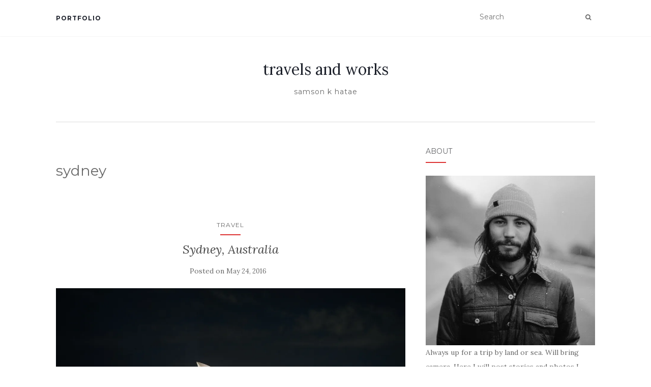

--- FILE ---
content_type: text/html; charset=UTF-8
request_url: http://blog.samsonkhatae.com/tag/sydney/
body_size: 6430
content:
<!doctype html>
	<!--[if !IE]>
	<html class="no-js non-ie" lang="en-US" prefix="og: http://ogp.me/ns#"> <![endif]-->
	<!--[if IE 7 ]>
	<html class="no-js ie7" lang="en-US" prefix="og: http://ogp.me/ns#"> <![endif]-->
	<!--[if IE 8 ]>
	<html class="no-js ie8" lang="en-US" prefix="og: http://ogp.me/ns#"> <![endif]-->
	<!--[if IE 9 ]>
	<html class="no-js ie9" lang="en-US" prefix="og: http://ogp.me/ns#"> <![endif]-->
	<!--[if gt IE 9]><!-->
<html class="no-js" lang="en-US" prefix="og: http://ogp.me/ns#"> <!--<![endif]-->
<head>
<meta charset="UTF-8">
<meta name="viewport" content="width=device-width, initial-scale=1">
<link rel="profile" href="http://gmpg.org/xfn/11">
<link rel="pingback" href="http://blog.samsonkhatae.com/xmlrpc.php">

<title>sydney Archives - travels and works</title>

<!-- This site is optimized with the Yoast SEO plugin v5.7.1 - https://yoast.com/wordpress/plugins/seo/ -->
<link rel="canonical" href="http://blog.samsonkhatae.com/tag/sydney/" />
<meta property="og:locale" content="en_US" />
<meta property="og:type" content="object" />
<meta property="og:title" content="sydney Archives - travels and works" />
<meta property="og:url" content="http://blog.samsonkhatae.com/tag/sydney/" />
<meta property="og:site_name" content="travels and works" />
<meta name="twitter:card" content="summary" />
<meta name="twitter:title" content="sydney Archives - travels and works" />
<script type='application/ld+json'>{"@context":"http:\/\/schema.org","@type":"WebSite","@id":"#website","url":"http:\/\/blog.samsonkhatae.com\/","name":"travels and works","potentialAction":{"@type":"SearchAction","target":"http:\/\/blog.samsonkhatae.com\/?s={search_term_string}","query-input":"required name=search_term_string"}}</script>
<!-- / Yoast SEO plugin. -->

<link rel='dns-prefetch' href='//s0.wp.com' />
<link rel='dns-prefetch' href='//fonts.googleapis.com' />
<link rel='dns-prefetch' href='//s.w.org' />
<link rel="alternate" type="application/rss+xml" title="travels and works &raquo; Feed" href="http://blog.samsonkhatae.com/feed/" />
<link rel="alternate" type="application/rss+xml" title="travels and works &raquo; Comments Feed" href="http://blog.samsonkhatae.com/comments/feed/" />
<link rel="alternate" type="application/rss+xml" title="travels and works &raquo; sydney Tag Feed" href="http://blog.samsonkhatae.com/tag/sydney/feed/" />
		<script type="text/javascript">
			window._wpemojiSettings = {"baseUrl":"https:\/\/s.w.org\/images\/core\/emoji\/2.3\/72x72\/","ext":".png","svgUrl":"https:\/\/s.w.org\/images\/core\/emoji\/2.3\/svg\/","svgExt":".svg","source":{"concatemoji":"http:\/\/blog.samsonkhatae.com\/wp-includes\/js\/wp-emoji-release.min.js?ver=4.8.27"}};
			!function(t,a,e){var r,i,n,o=a.createElement("canvas"),l=o.getContext&&o.getContext("2d");function c(t){var e=a.createElement("script");e.src=t,e.defer=e.type="text/javascript",a.getElementsByTagName("head")[0].appendChild(e)}for(n=Array("flag","emoji4"),e.supports={everything:!0,everythingExceptFlag:!0},i=0;i<n.length;i++)e.supports[n[i]]=function(t){var e,a=String.fromCharCode;if(!l||!l.fillText)return!1;switch(l.clearRect(0,0,o.width,o.height),l.textBaseline="top",l.font="600 32px Arial",t){case"flag":return(l.fillText(a(55356,56826,55356,56819),0,0),e=o.toDataURL(),l.clearRect(0,0,o.width,o.height),l.fillText(a(55356,56826,8203,55356,56819),0,0),e===o.toDataURL())?!1:(l.clearRect(0,0,o.width,o.height),l.fillText(a(55356,57332,56128,56423,56128,56418,56128,56421,56128,56430,56128,56423,56128,56447),0,0),e=o.toDataURL(),l.clearRect(0,0,o.width,o.height),l.fillText(a(55356,57332,8203,56128,56423,8203,56128,56418,8203,56128,56421,8203,56128,56430,8203,56128,56423,8203,56128,56447),0,0),e!==o.toDataURL());case"emoji4":return l.fillText(a(55358,56794,8205,9794,65039),0,0),e=o.toDataURL(),l.clearRect(0,0,o.width,o.height),l.fillText(a(55358,56794,8203,9794,65039),0,0),e!==o.toDataURL()}return!1}(n[i]),e.supports.everything=e.supports.everything&&e.supports[n[i]],"flag"!==n[i]&&(e.supports.everythingExceptFlag=e.supports.everythingExceptFlag&&e.supports[n[i]]);e.supports.everythingExceptFlag=e.supports.everythingExceptFlag&&!e.supports.flag,e.DOMReady=!1,e.readyCallback=function(){e.DOMReady=!0},e.supports.everything||(r=function(){e.readyCallback()},a.addEventListener?(a.addEventListener("DOMContentLoaded",r,!1),t.addEventListener("load",r,!1)):(t.attachEvent("onload",r),a.attachEvent("onreadystatechange",function(){"complete"===a.readyState&&e.readyCallback()})),(r=e.source||{}).concatemoji?c(r.concatemoji):r.wpemoji&&r.twemoji&&(c(r.twemoji),c(r.wpemoji)))}(window,document,window._wpemojiSettings);
		</script>
		<style type="text/css">
img.wp-smiley,
img.emoji {
	display: inline !important;
	border: none !important;
	box-shadow: none !important;
	height: 1em !important;
	width: 1em !important;
	margin: 0 .07em !important;
	vertical-align: -0.1em !important;
	background: none !important;
	padding: 0 !important;
}
</style>
<link rel='stylesheet' id='activello-bootstrap-css'  href='http://blog.samsonkhatae.com/wp-content/themes/activello/inc/css/bootstrap.min.css?ver=4.8.27' type='text/css' media='all' />
<link rel='stylesheet' id='activello-icons-css'  href='http://blog.samsonkhatae.com/wp-content/themes/activello/inc/css/font-awesome.min.css?ver=4.8.27' type='text/css' media='all' />
<link rel='stylesheet' id='activello-fonts-css'  href='//fonts.googleapis.com/css?family=Lora%3A400%2C400italic%2C700%2C700italic%7CMontserrat%3A400%2C700%7CMaven+Pro%3A400%2C700&#038;ver=4.8.27' type='text/css' media='all' />
<link rel='stylesheet' id='activello-style-css'  href='http://blog.samsonkhatae.com/wp-content/themes/activello/style.css?ver=4.8.27' type='text/css' media='all' />
<link rel='stylesheet' id='jetpack_css-css'  href='http://blog.samsonkhatae.com/wp-content/plugins/jetpack/css/jetpack.css?ver=5.4.4' type='text/css' media='all' />
<script type='text/javascript' src='http://blog.samsonkhatae.com/wp-includes/js/jquery/jquery.js?ver=1.12.4'></script>
<script type='text/javascript' src='http://blog.samsonkhatae.com/wp-includes/js/jquery/jquery-migrate.min.js?ver=1.4.1'></script>
<script type='text/javascript' src='http://blog.samsonkhatae.com/wp-content/themes/activello/inc/js/modernizr.min.js?ver=4.8.27'></script>
<script type='text/javascript' src='http://blog.samsonkhatae.com/wp-content/themes/activello/inc/js/bootstrap.min.js?ver=4.8.27'></script>
<script type='text/javascript' src='http://blog.samsonkhatae.com/wp-content/themes/activello/inc/js/functions.min.js?ver=4.8.27'></script>
<link rel='https://api.w.org/' href='http://blog.samsonkhatae.com/wp-json/' />
<link rel="EditURI" type="application/rsd+xml" title="RSD" href="http://blog.samsonkhatae.com/xmlrpc.php?rsd" />
<link rel="wlwmanifest" type="application/wlwmanifest+xml" href="http://blog.samsonkhatae.com/wp-includes/wlwmanifest.xml" /> 
<meta name="generator" content="WordPress 4.8.27" />

<link rel='dns-prefetch' href='//v0.wordpress.com'/>
<link rel='dns-prefetch' href='//i0.wp.com'/>
<link rel='dns-prefetch' href='//i1.wp.com'/>
<link rel='dns-prefetch' href='//i2.wp.com'/>
<link rel='dns-prefetch' href='//jetpack.wordpress.com'/>
<link rel='dns-prefetch' href='//s0.wp.com'/>
<link rel='dns-prefetch' href='//s1.wp.com'/>
<link rel='dns-prefetch' href='//s2.wp.com'/>
<link rel='dns-prefetch' href='//public-api.wordpress.com'/>
<link rel='dns-prefetch' href='//0.gravatar.com'/>
<link rel='dns-prefetch' href='//1.gravatar.com'/>
<link rel='dns-prefetch' href='//2.gravatar.com'/>
<style type='text/css'>img#wpstats{display:none}</style><style type="text/css">a:hover, a:focus,article.post .post-categories a:hover,
          .entry-title a:hover, .entry-meta a:hover, .entry-footer a:hover,
          .read-more a:hover, .social-icons a:hover,
          .flex-caption .post-categories a:hover, .flex-caption .read-more a:hover,
          .flex-caption h2:hover, .comment-meta.commentmetadata a:hover,
          .post-inner-content .cat-item a:hover,.navbar-default .navbar-nav > .active > a,
          .navbar-default .navbar-nav > .active > a:hover,
          .navbar-default .navbar-nav > .active > a:focus,
          .navbar-default .navbar-nav > li > a:hover,
          .navbar-default .navbar-nav > li > a:focus, .navbar-default .navbar-nav > .open > a,
          .navbar-default .navbar-nav > .open > a:hover, blockquote:before,
          .navbar-default .navbar-nav > .open > a:focus, .cat-title a,
          .dropdown-menu > li > a:hover, .dropdown-menu > li > a:focus,
          .single .entry-content a, .site-info a:hover {color:#dd3333}article.post .post-categories:after, .post-inner-content .cat-item:after, #secondary .widget-title:after {background:#dd3333}.btn-default:hover, .label-default[href]:hover,
          .label-default[href]:focus, .btn-default:hover,
          .btn-default:focus, .btn-default:active,
          .btn-default.active, #image-navigation .nav-previous a:hover,
          #image-navigation .nav-next a:hover, .woocommerce #respond input#submit:hover,
          .woocommerce a.button:hover, .woocommerce button.button:hover,
          .woocommerce input.button:hover, .woocommerce #respond input#submit.alt:hover,
          .woocommerce a.button.alt:hover, .woocommerce button.button.alt:hover,
          .woocommerce input.button.alt:hover, .input-group-btn:last-child>.btn:hover, .scroll-to-top:hover,
          button, html input[type=button]:hover, input[type=reset]:hover, .comment-list li .comment-body:after, .page-links a:hover span, .page-links span,
          input[type=submit]:hover, .comment-form #submit:hover, .tagcloud a:hover,
          .single .entry-content a:hover,  
          .navbar-default .navbar-nav .open .dropdown-menu > li > a:hover,
          .navbar-default .navbar-nav .open .dropdown-menu > li > a:focus{background-color:#dd3333; }#social a, .header-search-icon { color:#6b6b6b}#social a:hover, .header-search-icon:hover { color:#000000}</style>    <style type="text/css">
        #social li{
            display: inline-block;
        }
        #social li,
        #social ul {
            border: 0!important;
            list-style: none;
            padding-left: 0;
            text-align: center;
        }
        #social li a[href*="twitter.com"] .fa:before,
        .fa-twitter:before {
            content: "\f099"
        }
        #social li a[href*="facebook.com"] .fa:before,
        .fa-facebook-f:before,
        .fa-facebook:before {
            content: "\f09a"
        }
        #social li a[href*="github.com"] .fa:before,
        .fa-github:before {
            content: "\f09b"
        }
        #social li a[href*="/feed"] .fa:before,
        .fa-rss:before {
            content: "\f09e"
        }
        #social li a[href*="pinterest.com"] .fa:before,
        .fa-pinterest:before {
            content: "\f0d2"
        }
        #social li a[href*="plus.google.com"] .fa:before,
        .fa-google-plus:before {
            content: "\f0d5"
        }
        #social li a[href*="linkedin.com"] .fa:before,
        .fa-linkedin:before {
            content: "\f0e1"
        }
        #social li a[href*="youtube.com"] .fa:before,
        .fa-youtube:before {
            content: "\f167"
        }
        #social li a[href*="instagram.com"] .fa:before,
        .fa-instagram:before {
            content: "\f16d"
        }
        #social li a[href*="flickr.com"] .fa:before,
        .fa-flickr:before {
            content: "\f16e"
        }
        #social li a[href*="tumblr.com"] .fa:before,
        .fa-tumblr:before {
            content: "\f173"
        }
        #social li a[href*="dribbble.com"] .fa:before,
        .fa-dribbble:before {
            content: "\f17d"
        }
        #social li a[href*="skype.com"] .fa:before,
        .fa-skype:before {
            content: "\f17e"
        }
        #social li a[href*="foursquare.com"] .fa:before,
        .fa-foursquare:before {
            content: "\f180"
        }
        #social li a[href*="vimeo.com"] .fa:before,
        .fa-vimeo-square:before {
            content: "\f194"
        }
        #social li a[href*="weheartit.com"] .fa:before,
        .fa-heart:before {
            content: "\f004"
        }
        #social li a[href*="spotify.com"] .fa:before,
        .fa-spotify:before {
            content: "\f1bc"
        }
        #social li a[href*="soundcloud.com"] .fa:before,
        .fa-soundcloud:before {
            content: "\f1be"
        }
    </style>
</head>

<body class="archive tag tag-sydney tag-32 has-sidebar-right">
<div id="page" class="hfeed site">

	<header id="masthead" class="site-header" role="banner">
		<nav class="navbar navbar-default" role="navigation">
			<div class="container">
				<div class="row">
					<div class="site-navigation-inner col-sm-12">
						<div class="navbar-header">
							<button type="button" class="btn navbar-toggle" data-toggle="collapse" data-target=".navbar-ex1-collapse">
								<span class="sr-only">Toggle navigation</span>
								<span class="icon-bar"></span>
								<span class="icon-bar"></span>
								<span class="icon-bar"></span>
							</button>
						</div>
						<div class="collapse navbar-collapse navbar-ex1-collapse"><ul id="menu-portfolio" class="nav navbar-nav"><li id="menu-item-11" class="menu-item menu-item-type-custom menu-item-object-custom menu-item-11"><a title="portfolio" href="http://main.samsonkhatae.com/home">portfolio</a></li>
</ul></div>
						<div class="nav-search"><form action="http://blog.samsonkhatae.com/" method="get"><input type="text" name="s" value="" placeholder="Search"><button type="submit" class="header-search-icon" name="submit" id="searchsubmit" value="Search"><i class="fa fa-search"></i></button></form>							
						</div>
					</div>
				</div>
			</div>
		</nav><!-- .site-navigation -->

		
		<div class="container">
			<div id="logo">
				<span class="site-name">                    
                					<a class="navbar-brand" href="http://blog.samsonkhatae.com/" title="travels and works" rel="home">travels and works</a>
				                    
				</span><!-- end of .site-name -->

									<div class="tagline">samson k hatae</div>
							</div><!-- end of #logo -->

						<div id="line"></div>
					</div>

	</header><!-- #masthead -->


	<div id="content" class="site-content">

		<div class="top-section">
					</div>

		<div class="container main-content-area">

			                        
			<div class="row">
				<div class="main-content-inner col-sm-12 col-md-8 side-right">

	<section id="primary" class="content-area">
		<main id="main" class="site-main" role="main">

		
			<header class="page-header">
				<h1 class="page-title">
					sydney				</h1>
							</header><!-- .page-header -->

						
				
<article id="post-447" class="post-447 post type-post status-publish format-standard has-post-thumbnail hentry category-travel tag-australia tag-bondi-beach tag-sydney tag-sydney-opera-house tag-throttle-dolls">
	<div class="blog-item-wrap">
		<div class="post-inner-content">
			<header class="entry-header page-header">
				<ul class="single-category">	<li class="cat-item cat-item-5"><a href="http://blog.samsonkhatae.com/category/travel/" >travel</a>
</li>
</ul>				<h2 class="entry-title"><a href="http://blog.samsonkhatae.com/2016/05/24/sydney-australia/" rel="bookmark">Sydney, Australia</a></h2>

								<div class="entry-meta">
					<span class="posted-on">Posted on <a href="http://blog.samsonkhatae.com/2016/05/24/sydney-australia/" rel="bookmark"><time class="entry-date published" datetime="2016-05-24T09:05:09+00:00">May 24, 2016</time><time class="updated" datetime="2016-05-22T10:03:47+00:00">May 22, 2016</time></a></span>
					
				</div><!-- .entry-meta -->
							</header><!-- .entry-header -->

            <a href="http://blog.samsonkhatae.com/2016/05/24/sydney-australia/" title="Sydney, Australia" >
                    <img width="1170" height="550" src="https://i0.wp.com/blog.samsonkhatae.com/wp-content/uploads/2016/05/DSC03790-2.jpg?resize=1170%2C550" class="single-featured wp-post-image" alt="" srcset="https://i0.wp.com/blog.samsonkhatae.com/wp-content/uploads/2016/05/DSC03790-2.jpg?w=1700 1700w, https://i0.wp.com/blog.samsonkhatae.com/wp-content/uploads/2016/05/DSC03790-2.jpg?resize=300%2C141 300w, https://i0.wp.com/blog.samsonkhatae.com/wp-content/uploads/2016/05/DSC03790-2.jpg?resize=1350%2C635 1350w, https://i0.wp.com/blog.samsonkhatae.com/wp-content/uploads/2016/05/DSC03790-2.jpg?resize=1170%2C550 1170w" sizes="(max-width: 1170px) 100vw, 1170px" data-attachment-id="464" data-permalink="http://blog.samsonkhatae.com/2016/05/24/sydney-australia/dsc03790-2/" data-orig-file="https://i0.wp.com/blog.samsonkhatae.com/wp-content/uploads/2016/05/DSC03790-2.jpg?fit=1700%2C799" data-orig-size="1700,799" data-comments-opened="1" data-image-meta="{&quot;aperture&quot;:&quot;2.8&quot;,&quot;credit&quot;:&quot;Samson K Hatae&quot;,&quot;camera&quot;:&quot;ILCE-7&quot;,&quot;caption&quot;:&quot;&quot;,&quot;created_timestamp&quot;:&quot;1425354332&quot;,&quot;copyright&quot;:&quot;Samson K Hatae&quot;,&quot;focal_length&quot;:&quot;35&quot;,&quot;iso&quot;:&quot;160&quot;,&quot;shutter_speed&quot;:&quot;2&quot;,&quot;title&quot;:&quot;&quot;,&quot;orientation&quot;:&quot;0&quot;}" data-image-title="DSC03790-2" data-image-description="" data-medium-file="https://i0.wp.com/blog.samsonkhatae.com/wp-content/uploads/2016/05/DSC03790-2.jpg?fit=300%2C141" data-large-file="https://i0.wp.com/blog.samsonkhatae.com/wp-content/uploads/2016/05/DSC03790-2.jpg?fit=697%2C328" />            </a>

						<div class="entry-content">

				<p>Australia has been a place I have wanted to visit for quite some time and I was excited to get the chance at a day to cruise around Sydney. Early in the morning I set out to see as many of the top spots as possible. This brought me out to the end of the [&hellip;]</p>

				
								<div class="read-more">
					<a href="http://blog.samsonkhatae.com/2016/05/24/sydney-australia/" title="Sydney, Australia">Read More</a>
				</div>
				
                                                                    <div class="entry-footer">
					<span class="comments-link"><a href="http://blog.samsonkhatae.com/2016/05/24/sydney-australia/#comments">2 Comments</a></span>
                                    </div><!-- .entry-footer -->
                                			</div><!-- .entry-content -->
					</div>
	</div>
</article><!-- #post-## -->

			
			
		
		</main><!-- #main -->
	</section><!-- #primary -->

</div>

	                    
	<div id="secondary" class="widget-area col-sm-12 col-md-4" role="complementary">
		<div class="inner">
						<aside id="text-4" class="widget widget_text"><h3 class="widget-title">about</h3>			<div class="textwidget"><IMG SRC="https://i1.wp.com/blog.samsonkhatae.com/wp-content/uploads/2016/04/unspecified_square.jpg?w=600"   data-recalc-dims="1">

Always up for a trip by land or sea. Will bring camera. Here I will post stories and photos I would like to share, in no particular order. Enjoy!</div>
		</aside><aside id="text-3" class="widget widget_text"><h3 class="widget-title">instagram</h3>			<div class="textwidget"><!-- SnapWidget -->
<iframe src="http://snapwidget.com/in/?u=c2Ftc29ua2hhdGFlfGlufDEyNXwzfDN8fG5vfDV8bm9uZXxvblN0YXJ0fHllc3xubw==&ve=280416" title="Instagram Widget" class="snapwidget-widget" allowTransparency="true" frameborder="0" scrolling="no" style="border:none; overflow:hidden; width:390px; height:390px"></iframe></div>
		</aside>		<aside id="recent-posts-2" class="widget widget_recent_entries">		<h3 class="widget-title">Recent Posts</h3>		<ul>
					<li>
				<a href="http://blog.samsonkhatae.com/2017/11/07/puerto-vallarta-mexico/">Puerto Vallarta, Mexico</a>
						</li>
					<li>
				<a href="http://blog.samsonkhatae.com/2017/11/02/clear-lake-oregon/">Clear Lake, Oregon</a>
						</li>
					<li>
				<a href="http://blog.samsonkhatae.com/2017/10/16/austin-texas/">Austin, Texas</a>
						</li>
					<li>
				<a href="http://blog.samsonkhatae.com/2017/10/11/richmond-virginia/">Richmond, Virginia</a>
						</li>
					<li>
				<a href="http://blog.samsonkhatae.com/2017/09/24/fukuoka-japan/">Fukuoka, Japan</a>
						</li>
				</ul>
		</aside>		<aside id="categories-2" class="widget widget_categories"><h3 class="widget-title">Categories</h3>		<ul>
	<li class="cat-item cat-item-1"><a href="http://blog.samsonkhatae.com/category/general/" >general</a>
</li>
	<li class="cat-item cat-item-5"><a href="http://blog.samsonkhatae.com/category/travel/" >travel</a>
</li>
	<li class="cat-item cat-item-6"><a href="http://blog.samsonkhatae.com/category/work/" >work</a>
</li>
		</ul>
</aside>		</div>
	</div><!-- #secondary -->
					</div><!-- close .*-inner (main-content or sidebar, depending if sidebar is used) -->
			</div><!-- close .row -->
		</div><!-- close .container -->
	</div><!-- close .site-content -->

	<div id="footer-area">
		<footer id="colophon" class="site-footer" role="contentinfo">
			<div class="site-info container">
				<div class="row">
										<div class="copyright col-md-12">
						©Samson K Hatae Photography
						Theme by <a href="http://colorlib.com/" target="_blank">Colorlib</a> Powered by <a href="http://wordpress.org/" target="_blank">WordPress</a>					</div>
				</div>
			</div><!-- .site-info -->
			<div class="scroll-to-top"><i class="fa fa-angle-up"></i></div><!-- .scroll-to-top -->
		</footer><!-- #colophon -->
	</div>
</div><!-- #page -->

  <script type="text/javascript">
    jQuery( document ).ready( function( $ ){
      if ( $( window ).width() >= 767 ){
        $( '.navbar-nav > li.menu-item > a' ).click( function(){
            if( $( this ).attr('target') !== '_blank' ){
                window.location = $( this ).attr( 'href' );
            }else{
                var win = window.open($( this ).attr( 'href' ), '_blank');
                win.focus();
            }
        });
      }
    });
  </script>
	<div style="display:none">
	</div>
<script type='text/javascript' src='http://blog.samsonkhatae.com/wp-content/plugins/jetpack/modules/photon/photon.js?ver=20130122'></script>
<script type='text/javascript' src='https://s0.wp.com/wp-content/js/devicepx-jetpack.js?ver=202604'></script>
<script type='text/javascript' src='http://blog.samsonkhatae.com/wp-content/themes/activello/inc/js/skip-link-focus-fix.js?ver=20140222'></script>
<script type='text/javascript' src='http://blog.samsonkhatae.com/wp-includes/js/wp-embed.min.js?ver=4.8.27'></script>
<script type='text/javascript' src='https://stats.wp.com/e-202604.js' async defer></script>
<script type='text/javascript'>
	_stq = window._stq || [];
	_stq.push([ 'view', {v:'ext',j:'1:5.4.4',blog:'110694646',post:'0',tz:'-8',srv:'blog.samsonkhatae.com'} ]);
	_stq.push([ 'clickTrackerInit', '110694646', '0' ]);
</script>

</body>
</html>